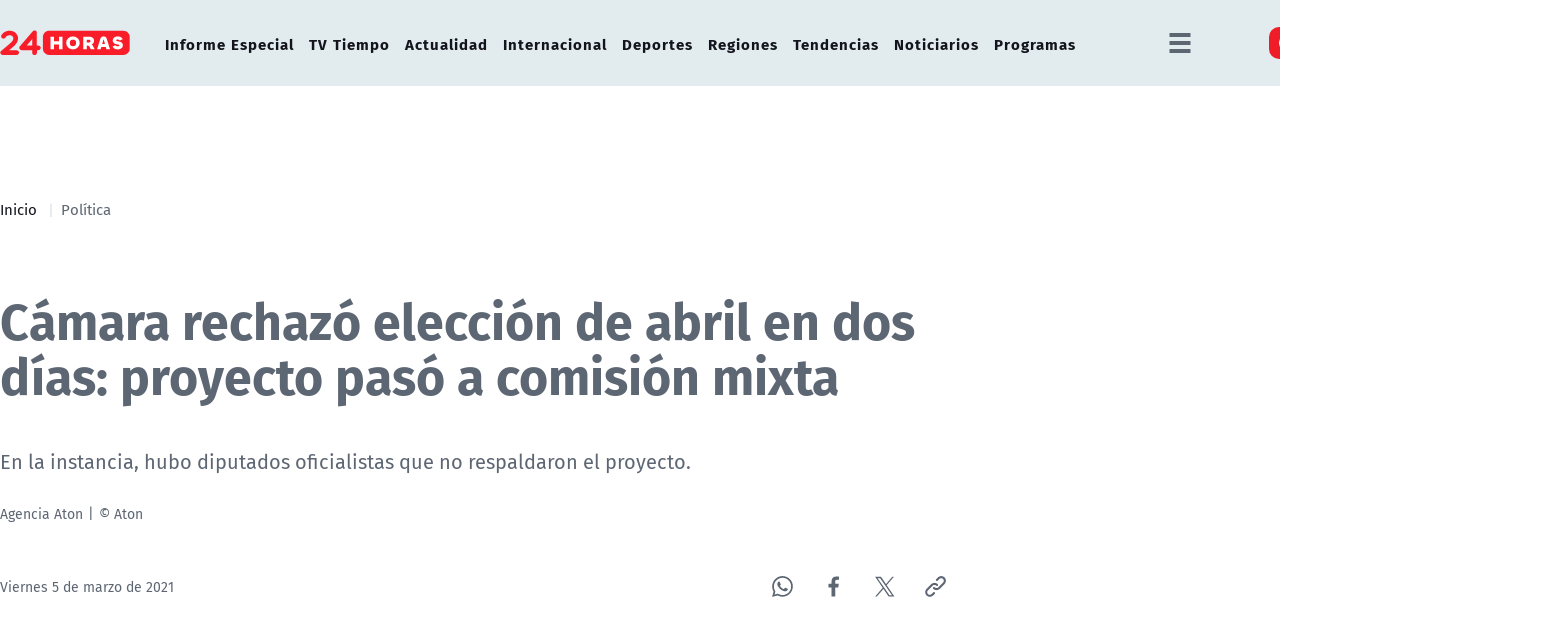

--- FILE ---
content_type: text/html; charset=utf-8
request_url: https://www.24horas.cl/politica/camara-rechazo-eleccion-abril-dos-dias-comision-mixta-4680961
body_size: 10943
content:
<!DOCTYPE HTML>
<html lang="es-CL">

<head>
    <!--#set var="24h_Seccion" value="Histórico" -->
    <!--#set var="24h_Subseccion" value="Histórico" -->
    <!--#set var="24h_Charbeat" value="Histórico" -->
    <!--#set var="24h_Autor" value="24horas.cl" -->
    <meta property="fb:pages" content="122231104112" />

    <!-- Google Tag Manager -->
    <script>(function(w,d,s,l,i){w[l]=w[l]||[];w[l].push({'gtm.start':
    new Date().getTime(),event:'gtm.js'});var f=d.getElementsByTagName(s)[0],
    j=d.createElement(s),dl=l!='dataLayer'?'&l='+l:'';j.async=true;j.src=
    'https://www.googletagmanager.com/gtm.js?id='+i+dl;f.parentNode.insertBefore(j,f);
    })(window,document,'script','dataLayer','GTM-W45HN5X');</script>
    <!-- End Google Tag Manager -->
    
    <script type='text/javascript'>
        (function() {
            /** CONFIGURATION START **/
            var _sf_async_config = window._sf_async_config = (window._sf_async_config || {});
            _sf_async_config.uid = 36914; //CHANGE THIS TO YOUR ACCOUNT ID
            _sf_async_config.domain = '24horas.cl'; //CHANGE THIS TO YOUR SITE ID
            _sf_async_config.useCanonical = true;
            _sf_async_config.useCanonicalDomain = true;
            _sf_async_config.sections = 'historico'; //SET PAGE SECTION(S)
            _sf_async_config.authors = '24horas.cl'; //SET PAGE AUTHOR(S)
            /** CONFIGURATION END **/
            function loadChartbeat() {
                var e = document.createElement('script');
                var n = document.getElementsByTagName('script')[0];
                e.type = 'text/javascript';
                e.async = true;
                e.src = '//static.chartbeat.com/js/chartbeat.js';
                n.parentNode.insertBefore(e, n);
            }
            loadChartbeat();
         })();
    </script>

    <!-- Meta tags -->
            <title>Cámara rechazó elección de abril en dos días: proyecto pasó a comisión mixta | 24horas</title>
        <meta name="robots" content="index,follow,noodp,noydir">
        <meta charset="utf-8">
        <meta name="description" content="En la instancia, hubo diputados oficialistas que no respaldaron el proyecto.">
        <link rel="canonical" href="https://www.24horas.cl/politica/camara-rechazo-eleccion-abril-dos-dias-comision-mixta-4680961">
        <link rel="amphtml" href="https://amp.24horas.cl/politica/camara-rechazo-eleccion-abril-dos-dias-comision-mixta-4680961">
        <!-- utiles -->
        <meta name="viewport" content="width=device-width, initial-scale=1.0">
        <meta name="HandheldFriendly" content="True">
        <meta name="format-detection" content="telephone=no">
        <meta http-equiv="X-UA-Compatible" content="IE=edge">
        <meta name="author" content="24horas" >
        <link rel="shorcut icon" href="/favicon.ico" type="image/x-icon">
        <link rel="icon" href="/favicon.ico" type="image/x-icon">
        <!-- Meta tags Twitter-->
        <meta name="twitter:card" content="summary_large_image">
        <meta name="twitter:site" content="@@24HorasTVN">
        <meta name="twitter:title" content="Cámara rechazó elección de abril en dos días: proyecto pasó a comisión mixta">
        <meta name="twitter:description" content="En la instancia, hubo diputados oficialistas que no respaldaron el proyecto.">

        
        <meta property="twitter:image" content="https://assets.24horas.cl/politica/4680961/images/d32e1615c3d37e649c7394ae52bc5237">
        
        
        <!-- Meta tags FB  -->
        <meta property="og:url" content="https://www.24horas.cl/politica/camara-rechazo-eleccion-abril-dos-dias-comision-mixta-4680961">
        <meta property="og:type" content="website">
        <meta property="og:title" content="Cámara rechazó elección de abril en dos días: proyecto pasó a comisión mixta">
        <meta property="og:description" content="En la instancia, hubo diputados oficialistas que no respaldaron el proyecto.">

        
        <meta property="og:image" content="https://assets.24horas.cl/politica/4680961/images/d32e1615c3d37e649c7394ae52bc5237">
        <meta property="og:image:width" content="600">
        <meta property="og:image:height" content="450">
        

        

        <script type="application/ld+json">
{
    "@context": "https://schema.org",
    "@type": "NewsMediaOrganization",
    "name": "24horas",
    "legalName" : "24horas",
    "url": "https://www.24horas.cl/",
    "logo": "https://www.24horas.cl/24horas/site/artic/20220210/imag/foto_0000000220220210144317/logo_24horas_main.svg",
    "sameAs": [
        "https://www.tiktok.com/@24horastvn", 
        "https://www.facebook.com/24horas.cl", 
        "https://x.com/24horastvn", 
        "https://www.instagram.com/24horascl", 
        "https://www.youtube.com/user/24horas"
    ]
}
</script>
        <script type="application/ld+json">
        {
            "@context": "https://schema.org/",
            "@type": "NewsArticle",
            "headline": "",
            "description": "",
            "url": "https://www.24horas.cl/politica/camara-rechazo-eleccion-abril-dos-dias-comision-mixta-4680961",
            "datePublished": "2021-03-05T02:15:00-03:00",
            "dateModified": "",      
            
            "inLanguage": "es-ES",
            
            
            "mainEntityOfPage": {
                "@type": "Webpage",
                "@id": "https://www.24horas.cl",
                "name": "24horas",
                "alternateName": "24 Horas",
                "description": "Dónde estés y en el momento que lo necesites, la señal multiplataforma de 24Horas.cl te informa de las noticias de Chile y el mundo.",
                "url": "https://www.24horas.cl"
            },
            "image": {
                "@type": "ImageObject",
            
            
                "url": "https://www.24horas.clhttps://assets.24horas.cl/politica/4680961/images/d32e1615c3d37e649c7394ae52bc5237",
                "width": 600,
                "height": 450,
                "caption": "",
                "description": ""
            
            
            },
            "author": {
                "@type": "Organization",
                "name": "24horas",
                "url": "https://www.24horas.cl"
            },
            
            "publisher": {
                "@type": "Organization",
                "name": "24horas",
                "logo": {"@type": "ImageObject", "url": "https://www.24horas.cl/24horas/site/artic/20220210/imag/foto_0000000220220210144317/logo_24horas_main.svg"},
                "sameAs": ["https://www.tiktok.com/@24horastvn", "https://www.facebook.com/24horas.cl", "https://x.com/24horastvn", "https://www.instagram.com/24horascl", "https://www.youtube.com/user/24horas"]
            }
        }
        </script>
        <!-- Retargetly -->
        <!--<script type="text/javascript"> var _rl_cn = _rl_cn || 0,_rl_ptc = ("https:" == window.location.protocol ? "https" : "http"); window._rl_ids = window._rl_ids || []; window._rely = window._rely || []; _rl_ids.push({pid:230,src:6}); _rely.send = _rely.send?_rely.send:function() {}; (function() { var rl = document.createElement("script"); rl.referrerPolicy="no-referrer-when-downgrade"; rl.type = "text/javascript"; rl.async = true; rl.src = _rl_ptc + "://api.retargetly.com/loader?id=" + _rl_ids[_rl_ids.length-1].pid; rl.id = "rely-api-"+(_rl_cn++); var s = document.getElementsByTagName("script")[0]; s.parentNode.insertBefore(rl, s); })(); </script> -->


    <script type="text/javascript">
        window.metadata = {
            'demo': '',
            'articulo': '4680961',
            'tipo': 'Articulo',
            'seccion': '',
            'tags': 'historico',
            'autor': '24horas.cl',
        };
    </script>

    <!--CSS-->
    <!-- PRELOADS Y PRECONNECT -->
 <!--#set var="versionCss" value="0.1.1.29"-->

<link rel="preload" href="/24horas/css/css/main.css?v=<!--#echo var='versionCss'-->" as="style"/>
<link rel="preload" href="/24horas/css/css/gridpak.css?v=<!--#echo var='versionCss'-->" as="style" />

<link rel="preload" href="/24horas/css/fonts/FiraSans-Regular.woff2" as="font" crossorigin="anonymous">

<!-- PUB -->
<link rel="preconnect" href="https://ajax.cloudflare.com" crossorigin>
<link rel="preconnect" href="https://www.google-analytics.com" crossorigin>
<link rel="preconnect" href="https://www.googletagmanager.com" crossorigin>
<!-- / PUB -->

<!-- MDSTRM -->
<link rel="preconnect" href="https://cdn.mdstrm.com" crossorigin>
<link rel="preconnect" href="https://platform-static.cdn.mdstrm.com" crossorigin>
<link rel="prefetch" href="https://platform.s-mdstrm.com/js/player_api.js">
<!-- / MDSTRM -->

<style>
    a, .link {text-decoration: none !important;}
</style>
    <!--#set var="versionCss" value="0.0.33" -->
<link href="/24horas/css/css/main.css?v=<!--#echo var='versionCss'-->"   rel="stylesheet" type="text/css">
<link href="/24horas/css/css/gridpak.css?v=<!--#echo var='versionCss'-->"   rel="stylesheet" type="text/css">
<link rel="preload" href="/24horas/css/css/swiper.min.css?v=<!--#echo var='versionCss'-->" as="style"
onload="this.onload=null;this.rel='stylesheet'">
<link rel="preload" href="/24horas/css/css/swiper-custom.css?v=<!--#echo var='versionCss'-->" as="style"
onload="this.onload=null;this.rel='stylesheet'">
<noscript>
<link rel="stylesheet" href="/24horas/css/css/swiper.min.css?v=<!--#echo var='versionCss'-->">
<link rel="stylesheet" href="/24horas/css/css/swiper-custom.css?v=<!--#echo var='versionCss'-->">
</noscript>
    <link href="/24horas/css/css/articulo.css" rel="stylesheet" type="text/css">
    <link href="/24horas/css/css/estilos_vtxt.css" rel="stylesheet" type="text/css">
    <!-- Pub -->
    <!--script src="/24horas/js-local/device.class.js"></script-->

<!--- DEFINE VARIABLE DEMO --->
<script language="javascript" type="text/javascript">
//Captura variables desde la url para pasarlas a DFP
    var getQueryString = function (field, url) {
        var href = url ? url : window.location.href;
        var reg = new RegExp('[?&]' + field + '=([^&#]*)', 'i');
        var string = reg.exec(href);
        return string ? string[1] : null;
    };
    var demo = getQueryString("demo");
    var tipo = window.metadata.tipo;
    var seccion = window.metadata.seccion;
    var articulo = window.metadata.articulo;
    var tags = window.metadata.tags;
</script>
<!--- FIN VARIABLE DEMO --->

<!-- Start GPT Tag - Comentario del editor -->
<script async src='https://securepubads.g.doubleclick.net/tag/js/gpt.js'></script>
<script>
    var slot = {};
    window.googletag = window.googletag || { cmd: [] };
    // reparar cmd si está corrupto
    if (!window.googletag.cmd || typeof window.googletag.cmd.push !== 'function') {
        window.googletag.cmd = [];
    }

    window.googletagDefinition = {
        "24h_itt":{
            "adUnitPath":"/317342475/24horas/24h_itt",
            "size":[[1, 2]],
            "sizeMap":""
        },
        "24h_sticky":{
            "adUnitPath":"/317342475/24horas/24h_sticky",
            "size":[1, 3],
            "sizeMap":""
        },
        "24h_top":{
            "adUnitPath":"317342475/24horas/24h_top",
            "size":[[320, 100], [970, 250]],
            "sizeMap":"mapTop"
        },
        "24h_middle1_art":{
            "adUnitPath":"/317342475/24horas/24h_middle1_art",
            "size":[300, 250],
            "sizeMap":'mapMiddleArt'
        },
        "24h_box2":{
            "adUnitPath":"/317342475/24horas/24h_box2",
            "size":[[300, 250], [300, 600]],
            "sizeMap":"mapBox"
        },
        "24h_videoslide":{
            "adUnitPath":"/317342475/24horas/24h_videoslide",
            "size":[1, 1],
            "sizeMap":""
        },

    }


    googletag.cmd.push(function () {
        window.mapping = {}
        mapping.mapTop = googletag.sizeMapping()
            .addSize([1024, 0], [[970, 250], [970, 150], [970, 90], [728, 90]])
            .addSize([0, 0], [[320, 100], [320, 80], [320, 50]])
            .build();

        mapping.mapMiddleArt = googletag.sizeMapping()
            .addSize([1024, 0], [[1, 1], [320, 300], [300, 250]])
            .addSize([0, 0], [[1, 1], [320, 100], [320, 50], [320, 300], [300, 50], [300, 100], [300, 250]])
            .build();

        mapping.mapBox = googletag.sizeMapping()
            .addSize([1024, 0], [[300, 250], [300, 600]])
            .addSize([0, 0], [[300, 250], [320, 300]])
            .build();


        googletag.pubads().enableSingleRequest();
        googletag.pubads().setTargeting('24H_Demo', [demo])
            .setTargeting('24h_Tipo', tipo)
            .setTargeting('24h_Seccion', seccion)
            .setTargeting('24h_Articulo', articulo)
            .setTargeting('24h_Keywords', tags)
            .setTargeting('24h_Subseccion', seccion);
        googletag.pubads().collapseEmptyDivs();
        googletag.pubads().setCentering(true);
        googletag.enableServices();
    });

</script>
<!-- End GPT Tag -->
    <!--JS-->
    <!--#set var="versionScript" value="1.0.66"-->


<script src="/24horas/js-local/domutils.min.js"></script>
<script defer src="https://platform.s-mdstrm.com/js/player_api.js"></script>
<script defer src="/24horas/js-local/lazyload.js?v=<!--#echo var='versionScript'-->"></script>
<script defer src="/24horas/js-local/swiper.min.js?v=<!--#echo var='versionScript'-->"></script>
<script defer src="/24horas/js-local/main_art.js?v=<!--#echo var='versionScript'-->"></script>
<script defer src="/24horas/js-local/MsPlayer.class.js?v=<!--#echo var='versionScript'-->"></script>
<script src="/24horas/js-local/slotParser.js?v=<!--#echo var='versionScript'-->"></script>
</head>

<body id="top" class="articulo">
    <!-- Google Tag Manager (noscript) -->
<noscript><iframe src="https://www.googletagmanager.com/ns.html?id=GTM-W45HN5X"
height="0" width="0" style="display:none;visibility:hidden"></iframe></noscript>
<!-- End Google Tag Manager (noscript) -->
    <div class="waiting ad-24h-slot " data-adUnit="24h_itt" style="height: 0px"></div>

    <div class="waiting ad-24h-slot banner-plain" data-adUnit="24h_sticky" style="height: 0px"></div>
    <div class="waiting ad-24h-slot" style="width: 1px; height: 0px;" data-adUnit="24h_videoslide"></div>
    <!-- saltar al contenido-->
    <div class="access1">
        <a href="#contenido-ppal" tabindex="-1">Click acá para ir directamente al contenido</a>
    </div>
    <!--HEADER-->
    <header id="header" class="header">
    <!-- menú Escritorio -->
    <div class="desktop">
        <!-- navegación principal -->
        <div class="main-navbar">
            <div class="auxi">
                <!-- logo -->
                
                <figure class="cont-logo">
                    <a href="/">
                        <img src="/24horas/site/artic/20220210/imag/foto_0000000220220210144317/logo_24horas_main.svg" alt="">
                    </a>
                </figure>
                
                <!-- /logo -->
                <nav class="nav nav-primary">
                    <!-- links secundarios -->
                    
                    
                    <ul class="cont-links">
                    
                    
                        
                        <li class="">
                            <a href="/informe-especial" target="_top">Informe Especial</a>
                        
                        
                        </li>
                    
                    
                    
                    
                    
                        
                        <li class="">
                            <a href="/el-tiempo" target="_top">TV Tiempo</a>
                        
                        
                        </li>
                    
                    
                    
                    
                    
                        
                        
                        <li class="desp">
                            <a href="/actualidad" target="_top">Actualidad</a>
                            <ul class="sub-menu">
                            
                                
                                    
                                
                                                            
                            
                                
                                    
                                        <li><a href="/elecciones" target="_top">Elecciones 2025</a></li>
                                    
                                
                            
                                
                                    
                                        <li><a href="/actualidad/nacional" target="_top">Nacional</a></li>
                                    
                                
                            
                                
                                    
                                        <li><a href="/actualidad/politica" target="_top">Política</a></li>
                                    
                                
                            
                                
                                    
                                        <li><a href="/actualidad/economia" target="_top">Economía</a></li>
                                    
                                
                            
                                
                                    
                                        <li><a href="/programas/reportajes/p/1" target="_top">24 Horas Reportaje</a></li>
                                    
                                
                            
                                
                                    
                                        <li><a href="/tesirve" target="_top">Te Sirve</a></li>
                                    
                                
                            
                                
                                    
                                        <li><a href="/data" target="_top">24Data</a></li>
                                    
                                
                            
                                
                                    
                                        <li><a href="/english" target="_top">24 Horas in English</a></li>
                                    
                                
                            
                                
                            
                                
                            
                                
                            
                                
                            
                                
                            
                                
                            
                            </ul>
                        
                        </li>
                    
                    
                    
                    
                    
                        
                        
                        <li class="desp">
                            <a href="/internacional" target="_top">Internacional</a>
                            <ul class="sub-menu">
                            
                                
                                    
                                
                                                            
                            
                                
                                    
                                        <li><a href="/internacional/deutsche-welle/" target="_top">Noticias DW</a></li>
                                    
                                
                            
                                
                                    
                                        <li><a href="/programas/frontera-global" target="_top">Frontera Global</a></li>
                                    
                                
                            
                                
                            
                                
                            
                                
                            
                                
                            
                                
                            
                                
                            
                                
                            
                                
                            
                                
                            
                                
                            
                                
                            
                                
                            
                            </ul>
                        
                        </li>
                    
                    
                    
                    
                    
                        
                        
                        <li class="desp">
                            <a href="/deportes" target="_top">Deportes</a>
                            <ul class="sub-menu">
                            
                                
                                    
                                
                                                            
                            
                                
                                    
                                        <li><a href="/deportes/futbol-nacional" target="_top">Fútbol Nacional </a></li>
                                    
                                
                            
                                
                                    
                                        <li><a href="/deportes/futbol-nacional/colo-colo" target="_top">Colo Colo</a></li>
                                    
                                
                            
                                
                                    
                                        <li><a href="/deportes/futbol-nacional/u-de-chile" target="_top">U. de Chile</a></li>
                                    
                                
                            
                                
                                    
                                        <li><a href="/deportes/futbol-nacional/universidad-catolica " target="_top">U. Católica</a></li>
                                    
                                
                            
                                
                                    
                                        <li><a href="/deportes/futbol-internacional" target="_top">Fútbol Internacional</a></li>
                                    
                                
                            
                                
                                    
                                        <li><a href="/deportes/futbol-internacional/copa-libertadores" target="_top">Copa Libertadores</a></li>
                                    
                                
                            
                                
                                    
                                        <li><a href="/deportes/la-roja" target="_top">La Roja</a></li>
                                    
                                
                            
                                
                                    
                                        <li><a href="/deportes/mas-deportes" target="_top">Más Deportes</a></li>
                                    
                                
                            
                                
                                    
                                        <li><a href="/deportes/el-team-del-7" target="_top">El Team del 7</a></li>
                                    
                                
                            
                                
                            
                                
                            
                                
                            
                                
                            
                                
                            
                            </ul>
                        
                        </li>
                    
                    
                    
                    
                    
                        
                        
                        <li class="desp">
                            <a href="/regiones" target="_top">Regiones</a>
                            <ul class="sub-menu">
                            
                                
                                    
                                
                                                            
                            
                                
                                    
                                        <li><a href="/regiones/zona-norte/antofagasta" target="_top">Antofagasta</a></li>
                                    
                                
                            
                                
                                    
                                        <li><a href="/regiones/zona-norte/atacama" target="_top">Atacama</a></li>
                                    
                                
                            
                                
                                    
                                        <li><a href="/regiones/zona-norte/coquimbo" target="_top">Coquimbo</a></li>
                                    
                                
                            
                                
                                    
                                        <li><a href="/regiones/zona-centro/valparaiso" target="_top">Valparaíso</a></li>
                                    
                                
                            
                                
                                    
                                        <li><a href="/regiones/zona-centro/ohiggins" target="_top">O'Higgins</a></li>
                                    
                                
                            
                                
                                    
                                        <li><a href="/regiones/zona-centro/maule" target="_top">Maule</a></li>
                                    
                                
                            
                                
                                    
                                        <li><a href="/regiones/zona-centro/bio-bio" target="_top">Biobío</a></li>
                                    
                                
                            
                                
                                    
                                        <li><a href="/regiones/zona-sur/araucania" target="_top">Araucanía</a></li>
                                    
                                
                            
                                
                                    
                                        <li><a href="/regiones/zona-sur/magallanes" target="_top">Magallanes</a></li>
                                    
                                
                            
                                
                            
                                
                            
                                
                            
                                
                            
                                
                            
                            </ul>
                        
                        </li>
                    
                    
                    
                    
                    
                        
                        
                        <li class="desp">
                            <a href="/tendencias" target="_top">Tendencias</a>
                            <ul class="sub-menu">
                            
                                
                                    
                                
                                                            
                            
                                
                                    
                                        <li><a href="/festival-olmue" target="_top">Festival de Olmué</a></li>
                                    
                                
                            
                                
                                    
                                        <li><a href="/tendencias/espectaculos" target="_top">Espectáculos</a></li>
                                    
                                
                            
                                
                                    
                                        <li><a href="/tendencias/tecnologia-ciencias" target="_top">Ciencia y tecnología</a></li>
                                    
                                
                            
                                
                                    
                                        <li><a href="/tendencias/redes-sociales" target="_top">Redes Sociales</a></li>
                                    
                                
                            
                                
                                    
                                        <li><a href="/que-es" target="_top">¿Qué es?</a></li>
                                    
                                
                            
                                
                                    
                                        <li><a href="/motores" target="_top">Motores 24</a></li>
                                    
                                
                            
                                
                                    
                                        <li><a href="/conciencia-24-7" target="_top">Conciencia 24.7</a></li>
                                    
                                
                            
                                
                                    
                                        <li><a href="https://www.youtube.com/playlist?list=PLXk9hlTGtNMqAFmd1-Bd_RT1k5NP-XZm5" target="_top">Página 24</a></li>
                                    
                                
                            
                                
                                    
                                        <li><a href="/publireportajes" target="_top">Publireportajes</a></li>
                                    
                                
                            
                                
                            
                                
                            
                                
                            
                                
                            
                                
                            
                            </ul>
                        
                        </li>
                    
                    
                    
                    
                    
                        
                        
                        <li class="desp">
                            <a href="/noticiarios" target="_top">Noticiarios</a>
                            <ul class="sub-menu">
                            
                                
                                    
                                
                                                            
                            
                                
                                    
                                        <li><a href="/noticiarios/previa24" target="_top">Previa 24 Horas</a></li>
                                    
                                
                            
                                
                                    
                                        <li><a href="/noticiarios/24am" target="_top">24 Horas Tu Mañana</a></li>
                                    
                                
                            
                                
                                    
                                        <li><a href="/noticiarios/24tarde" target="_top">24 Horas al Día</a></li>
                                    
                                
                            
                                
                                    
                                        <li><a href="/noticiarios/24horas-central" target="_top">24 Horas Central</a></li>
                                    
                                
                            
                                
                                    
                                        <li><a href="/noticiarios/medianoche" target="_top">24 Horas al Cierre</a></li>
                                    
                                
                            
                                
                            
                                
                            
                                
                            
                                
                            
                                
                            
                                
                            
                                
                            
                                
                            
                                
                            
                            </ul>
                        
                        </li>
                    
                    
                    
                    
                    
                        
                        
                        <li class="desp">
                            <a href="/programas" target="_top">Programas</a>
                            <ul class="sub-menu">
                            
                                
                                    
                                
                                                            
                            
                                
                                    
                                        <li><a href="/programas/estado-nacional" target="_top">Estado Nacional</a></li>
                                    
                                
                            
                                
                                    
                                        <li><a href="/programas/estado-regional" target="_top">Estado Regional</a></li>
                                    
                                
                            
                                
                                    
                                        <li><a href="/programas/via-publica" target="_top">Vía Pública</a></li>
                                    
                                
                            
                                
                                    
                                        <li><a href="/programas/manana-informativa" target="_top">Mañana Informativa</a></li>
                                    
                                
                            
                                
                                    
                                        <li><a href="/programas/noticias-24" target="_top">Noticias 24</a></li>
                                    
                                
                            
                                
                                    
                                        <li><a href="/programas/mirada-economica" target="_top">Mirada Económica</a></li>
                                    
                                
                            
                                
                                    
                                        <li><a href="/programas/el-especialista" target="_top">El Especialista Responde </a></li>
                                    
                                
                            
                                
                                    
                                        <li><a href="/programas/reporte-minero" target="_top">Reporte Minero</a></li>
                                    
                                
                            
                                
                                    
                                        <li><a href="/programas/busco-mi-destino" target="_top">Busco mi Destino</a></li>
                                    
                                
                            
                                
                                    
                                        <li><a href="/programas/car-curo-a-la-moneda" target="_top">Car-Curo a la Moneda</a></li>
                                    
                                
                            
                                
                                    
                                        <li><a href="/programas/candidato-llego-tu-hora " target="_top">Candidato llegó tu hora</a></li>
                                    
                                
                            
                                
                                    
                                        <li><a href="/programas/24-debates" target="_top">Debates parlamentarios</a></li>
                                    
                                
                            
                                
                            
                                
                            
                            </ul>
                        
                        </li>
                    
                    
                    </ul>
                    
                    
                    <!-- links secundarios -->
                    <ul class="cont-links">
                        
                        
                        <li class="dropdown">
                            <div class="dropdown-m hamburguesa">
                                <img src="/24horas/imag/v1/icon/hamburguesa.svg" alt="" class="dropbtn-m btn-main">
                                <div class="dropdown-content dropdown-content-m">
                                    <div class="auxi">
                        
                        
                                        <ul>
                                            <li class="rot">Especiales</li>
                                            
                                            
                                            
                                            
                                            <li><a href="https://www.tvn.cl/" target="_top">TVN.cl</a></li>
                                            
                                            
                                            
                                            
                                            
                                            <li><a href="https://www.tvnplay.cl/" target="_top">TVN Play</a></li>
                                            
                                            
                                            
                                            
                                            
                                            <li><a href="https://www.youtube.com/@24Horas_TVNChile" target="_top">YouTube 24 Horas</a></li>
                                            
                                            
                                            
                                            
                                            
                                            <li><a href="https://www.youtube.com/@TVN_Chile" target="_top">YouTube TVN</a></li>
                                            
                                            
                                            
                                            
                                            
                                            <li><a href="https://tvnplay.cl/show/sere-franco-con-usted" target="_top">Seré Franco con Usted</a></li>
                                            
                                            
                                            
                                            
                                            
                                            <li><a href="https://www.tvn.cl/corporativo/denuncias" target="_top">Canal de denuncias TVN</a></li>
                                            
                                            
                                            
                                            
                                            
                                            
                                            
                                            
                                            
                                            
                                            
                                            
                                            
                                            
                                            
                                            
                                            
                                            
                                            
                                            
                                            
                                            
                                        </ul>
                        
                        
                                    </div>
                                </div>
                            </div>
                        </li>
                        
                        

                        
                        <li class="dropdown senal-vivo">
                            <div class="dropdown-m">
                                <button class="dropbtn-m btn-main">
                                    <div class="livenow">
                                        <div></div>
                                        <div></div>
                                    </div>
                                    Señales
                                </button>
                                <ul class="dropdown-content dropdown-content-m">
                                    
                                    
                                    
                                    
                                    <li><a href="/senal-24hplay" target="_top">24 Play</a></li>
                                    
                                    
                                    
                                    
                                    
                                    <li><a href="https://www.tvn.cl/envivo/" target="_top">TVN</a></li>
                                    
                                    
                                    
                                    
                                    
                                    <li><a href="https://www.tvn.cl/ntv/" target="_top">NTV</a></li>
                                    
                                    
                                    
                                    
                                    
                                    
                                    
                                    
                                    
                                    
                                    
                                    
                                    
                                    
                                    
                                    
                                    
                                    
                                    
                                    
                                    
                                    
                                    
                                    
                                    
                                    
                                    
                                    
                                </ul>
                            </div>
                        </li>
                        
                        
                        
                        <li class="link-logo">
                            <a href="https://www.tvn.cl" target="_top">
                            <img src="/24horas/site/artic/20220216/imag/foto_0000000220220216180413/logo_tvn.png" alt="">
                            </a>
                        </li>
                        
                        
                        <li class="item-icon">
                            <button class="ic-access"></button>
                            <!-- botones accesibilidad -->
                            <div class="acc-cont">
                                <div class="acc-holder">
                                    <ul class="cont-access">
                                        <!-- <li class="sizeMas" onclick="FontSize.cambiaSize('mas'); return false;">
                                            <span class="acc-icon ic-text-lg"></span>
                                        </li> --><!-- A+ -->
                                        <!-- <li class="sizeMenos" onclick="FontSize.cambiaSize('menos'); return false;">
                                            <span class="acc-icon ic-text-sm"></span>
                                        </li> --> <!-- A- -->
                                        <li>
                                            <label class="switch">
                                                <input type="checkbox">
                                                <span class="slider round"></span>
                                            </label>
                                        </li> <!-- Contrast -->
                                    </ul>
                                </div>
                            </div>
                            <!-- FIN botones accesibilidad -->
                        </li>
                        <li class="button-dropdown item-icon search-cont">
                            <!-- Barra de búsqueda -->
                            <!--formulario-->
                            <form class="search-cont" id="form_buscar" method="get" action="/cgi-bin/prontus_search.cgi">
                                <div class="search-wrapper">
                                    <div class="input-holder">
                                        <input id="search_prontus" name="search_prontus" value="24horas" type="hidden"/>
                                        <input name="search_idx" value="all" type="hidden"/>
                                        <input name="search_tmp" value="search.html" type="hidden"/>
                                        <input name="search_modo" value="or" type="hidden"/>
                                        <input name="search_orden" value="cro" type="hidden"/>
                                        <input name="search_resxpag" value="10" type="hidden"/>
                                        <input name="search_form" value="yes" type="hidden"/>
                                        <input type="text" name="search_texto" placeholder="Ingresa tu búsqueda" class="search-input">
                                        <button type="submit" class="search-icon btn"><span class="ic-search"></span></button>
                                        <!-- icono despliegue buscador -->
                                        <div class="search-icon ic" id="ic_search"><span class="ic-search"></span></div>
                                        <!-- FIN icono despliegue buscador -->
                                </div>
                                <!-- icono cierre buscador -->
                                <span class="close" id="ic_close"></span>
                                <!-- FIN icono cierre buscador -->
                                </div>
                            </form>
                            <!--/formulario-->
                           <!--FIN Barra de búsqueda -->
                        </li>
                    </ul>
                </nav>
                <!-- /menú -->
            </div>
        </div>
        <!-- /navegación principal -->
    </div>
    <!-- FIN menú Escritorio -->
    <!-- menú móvil -->
    <div class="menu-responsive mobile">
        <div class="top-bar">
            
                <figure class="cont-logo">
                    <a href="/">
                        <img src="/24horas/site/artic/20220210/imag/foto_0000000220220210144317/logo_24horas_main.svg" alt="">
                    </a>
                </figure>
            
            
            <div class="dropdown senal-vivo">
                <div class="dropdown-m">
                    <button class="dropbtn-m btn-main">
                        <div class="livenow">
                            <div></div>
                            <div></div>
                        </div>
                        Señales
                    </button>
                    <ul class="dropdown-content dropdown-content-m">
                        
                        
                        
                        
                        <li><a href="/senal-24hplay" target="_top">24 Play</a></li>
                        
                        
                        
                        
                        
                        <li><a href="https://www.tvn.cl/envivo/" target="_top">TVN</a></li>
                        
                        
                        
                        
                        
                        <li><a href="https://www.tvn.cl/ntv/" target="_top">NTV</a></li>
                        
                        
                        
                        
                        
                        
                        
                        
                        
                        
                        
                        
                        
                        
                        
                        
                        
                        
                        
                        
                        
                        
                        
                        
                        
                        
                        
                        
                    </ul>
                </div>
            </div>
            
            <div class="btns-sec">
                <input class="menu-btn" type="checkbox" id="menu-btn" />
                <label class="menu-icon" for="menu-btn"><span class="navicon"></span></label>
            </div>
        </div>

        <nav class="menu">
            <ul class="cont-links">
                
                    
                        
                        <li><a href="/informe-especial" target="_top">Informe Especial</a></li>
                        
                        
                    
                
                    
                        
                        <li><a href="/el-tiempo" target="_top">TV Tiempo</a></li>
                        
                        
                    
                
                    
                        
                        
                        <li class="accordionItem close">
                            <a href="#" class="main-link accordionItemHeading link" onclick="return false;">
                                Actualidad<figure class="arrow"><img src="/24horas/imag/v1/icon/chevron_right_m.svg" alt=""></figure>
                            </a>
                            <ul class="accordionItemContent">
                            
                                
                                    <li class="item-highlight"><a href="/actualidad" target="_top">Portada Actualidad</a></li>
                                
                                                        
                            
                                
                                    
                                        <li><a href="/elecciones" target="_top">Elecciones 2025</a></li>
                                    
                                
                            
                                
                                    
                                        <li><a href="/actualidad/nacional" target="_top">Nacional</a></li>
                                    
                                
                            
                                
                                    
                                        <li><a href="/actualidad/politica" target="_top">Política</a></li>
                                    
                                
                            
                                
                                    
                                        <li><a href="/actualidad/economia" target="_top">Economía</a></li>
                                    
                                
                            
                                
                                    
                                        <li><a href="/programas/reportajes/p/1" target="_top">24 Horas Reportaje</a></li>
                                    
                                
                            
                                
                                    
                                        <li><a href="/tesirve" target="_top">Te Sirve</a></li>
                                    
                                
                            
                                
                                    
                                        <li><a href="/data" target="_top">24Data</a></li>
                                    
                                
                            
                                
                                    
                                        <li><a href="/english" target="_top">24 Horas in English</a></li>
                                    
                                
                            
                                
                            
                                
                            
                                
                            
                                
                            
                                
                            
                                
                            
                            </ul>
                        </li>
                        
                    
                
                    
                        
                        
                        <li class="accordionItem close">
                            <a href="#" class="main-link accordionItemHeading link" onclick="return false;">
                                Internacional<figure class="arrow"><img src="/24horas/imag/v1/icon/chevron_right_m.svg" alt=""></figure>
                            </a>
                            <ul class="accordionItemContent">
                            
                                
                                    <li class="item-highlight"><a href="/internacional" target="_top">Todo Internacional</a></li>
                                
                                                        
                            
                                
                                    
                                        <li><a href="/internacional/deutsche-welle/" target="_top">Noticias DW</a></li>
                                    
                                
                            
                                
                                    
                                        <li><a href="/programas/frontera-global" target="_top">Frontera Global</a></li>
                                    
                                
                            
                                
                            
                                
                            
                                
                            
                                
                            
                                
                            
                                
                            
                                
                            
                                
                            
                                
                            
                                
                            
                                
                            
                                
                            
                            </ul>
                        </li>
                        
                    
                
                    
                        
                        
                        <li class="accordionItem close">
                            <a href="#" class="main-link accordionItemHeading link" onclick="return false;">
                                Deportes<figure class="arrow"><img src="/24horas/imag/v1/icon/chevron_right_m.svg" alt=""></figure>
                            </a>
                            <ul class="accordionItemContent">
                            
                                
                                    <li class="item-highlight"><a href="/deportes" target="_top">Todo Deportes</a></li>
                                
                                                        
                            
                                
                                    
                                        <li><a href="/deportes/futbol-nacional" target="_top">Fútbol Nacional </a></li>
                                    
                                
                            
                                
                                    
                                        <li><a href="/deportes/futbol-nacional/colo-colo" target="_top">Colo Colo</a></li>
                                    
                                
                            
                                
                                    
                                        <li><a href="/deportes/futbol-nacional/u-de-chile" target="_top">U. de Chile</a></li>
                                    
                                
                            
                                
                                    
                                        <li><a href="/deportes/futbol-nacional/universidad-catolica " target="_top">U. Católica</a></li>
                                    
                                
                            
                                
                                    
                                        <li><a href="/deportes/futbol-internacional" target="_top">Fútbol Internacional</a></li>
                                    
                                
                            
                                
                                    
                                        <li><a href="/deportes/futbol-internacional/copa-libertadores" target="_top">Copa Libertadores</a></li>
                                    
                                
                            
                                
                                    
                                        <li><a href="/deportes/la-roja" target="_top">La Roja</a></li>
                                    
                                
                            
                                
                                    
                                        <li><a href="/deportes/mas-deportes" target="_top">Más Deportes</a></li>
                                    
                                
                            
                                
                                    
                                        <li><a href="/deportes/el-team-del-7" target="_top">El Team del 7</a></li>
                                    
                                
                            
                                
                            
                                
                            
                                
                            
                                
                            
                                
                            
                            </ul>
                        </li>
                        
                    
                
                    
                        
                        
                        <li class="accordionItem close">
                            <a href="#" class="main-link accordionItemHeading link" onclick="return false;">
                                Regiones<figure class="arrow"><img src="/24horas/imag/v1/icon/chevron_right_m.svg" alt=""></figure>
                            </a>
                            <ul class="accordionItemContent">
                            
                                
                                    <li class="item-highlight"><a href="/regiones" target="_top">Todas las regiones</a></li>
                                
                                                        
                            
                                
                                    
                                        <li><a href="/regiones/zona-norte/antofagasta" target="_top">Antofagasta</a></li>
                                    
                                
                            
                                
                                    
                                        <li><a href="/regiones/zona-norte/atacama" target="_top">Atacama</a></li>
                                    
                                
                            
                                
                                    
                                        <li><a href="/regiones/zona-norte/coquimbo" target="_top">Coquimbo</a></li>
                                    
                                
                            
                                
                                    
                                        <li><a href="/regiones/zona-centro/valparaiso" target="_top">Valparaíso</a></li>
                                    
                                
                            
                                
                                    
                                        <li><a href="/regiones/zona-centro/ohiggins" target="_top">O'Higgins</a></li>
                                    
                                
                            
                                
                                    
                                        <li><a href="/regiones/zona-centro/maule" target="_top">Maule</a></li>
                                    
                                
                            
                                
                                    
                                        <li><a href="/regiones/zona-centro/bio-bio" target="_top">Biobío</a></li>
                                    
                                
                            
                                
                                    
                                        <li><a href="/regiones/zona-sur/araucania" target="_top">Araucanía</a></li>
                                    
                                
                            
                                
                                    
                                        <li><a href="/regiones/zona-sur/magallanes" target="_top">Magallanes</a></li>
                                    
                                
                            
                                
                            
                                
                            
                                
                            
                                
                            
                                
                            
                            </ul>
                        </li>
                        
                    
                
                    
                        
                        
                        <li class="accordionItem close">
                            <a href="#" class="main-link accordionItemHeading link" onclick="return false;">
                                Tendencias<figure class="arrow"><img src="/24horas/imag/v1/icon/chevron_right_m.svg" alt=""></figure>
                            </a>
                            <ul class="accordionItemContent">
                            
                                
                                    <li class="item-highlight"><a href="/tendencias" target="_top">Todas las Tendencias</a></li>
                                
                                                        
                            
                                
                                    
                                        <li><a href="/festival-olmue" target="_top">Festival de Olmué</a></li>
                                    
                                
                            
                                
                                    
                                        <li><a href="/tendencias/espectaculos" target="_top">Espectáculos</a></li>
                                    
                                
                            
                                
                                    
                                        <li><a href="/tendencias/tecnologia-ciencias" target="_top">Ciencia y tecnología</a></li>
                                    
                                
                            
                                
                                    
                                        <li><a href="/tendencias/redes-sociales" target="_top">Redes Sociales</a></li>
                                    
                                
                            
                                
                                    
                                        <li><a href="/que-es" target="_top">¿Qué es?</a></li>
                                    
                                
                            
                                
                                    
                                        <li><a href="/motores" target="_top">Motores 24</a></li>
                                    
                                
                            
                                
                                    
                                        <li><a href="/conciencia-24-7" target="_top">Conciencia 24.7</a></li>
                                    
                                
                            
                                
                                    
                                        <li><a href="https://www.youtube.com/playlist?list=PLXk9hlTGtNMqAFmd1-Bd_RT1k5NP-XZm5" target="_top">Página 24</a></li>
                                    
                                
                            
                                
                                    
                                        <li><a href="/publireportajes" target="_top">Publireportajes</a></li>
                                    
                                
                            
                                
                            
                                
                            
                                
                            
                                
                            
                                
                            
                            </ul>
                        </li>
                        
                    
                
                    
                        
                        
                        <li class="accordionItem close">
                            <a href="#" class="main-link accordionItemHeading link" onclick="return false;">
                                Noticiarios<figure class="arrow"><img src="/24horas/imag/v1/icon/chevron_right_m.svg" alt=""></figure>
                            </a>
                            <ul class="accordionItemContent">
                            
                                
                                    <li class="item-highlight"><a href="/noticiarios" target="_top">Todos los Noticiarios</a></li>
                                
                                                        
                            
                                
                                    
                                        <li><a href="/noticiarios/previa24" target="_top">Previa 24 Horas</a></li>
                                    
                                
                            
                                
                                    
                                        <li><a href="/noticiarios/24am" target="_top">24 Horas Tu Mañana</a></li>
                                    
                                
                            
                                
                                    
                                        <li><a href="/noticiarios/24tarde" target="_top">24 Horas al Día</a></li>
                                    
                                
                            
                                
                                    
                                        <li><a href="/noticiarios/24horas-central" target="_top">24 Horas Central</a></li>
                                    
                                
                            
                                
                                    
                                        <li><a href="/noticiarios/medianoche" target="_top">24 Horas al Cierre</a></li>
                                    
                                
                            
                                
                            
                                
                            
                                
                            
                                
                            
                                
                            
                                
                            
                                
                            
                                
                            
                                
                            
                            </ul>
                        </li>
                        
                    
                
                    
                        
                        
                        <li class="accordionItem close">
                            <a href="#" class="main-link accordionItemHeading link" onclick="return false;">
                                Programas<figure class="arrow"><img src="/24horas/imag/v1/icon/chevron_right_m.svg" alt=""></figure>
                            </a>
                            <ul class="accordionItemContent">
                            
                                
                                    <li class="item-highlight"><a href="/programas" target="_top">Ver Programas</a></li>
                                
                                                        
                            
                                
                                    
                                        <li><a href="/programas/estado-nacional" target="_top">Estado Nacional</a></li>
                                    
                                
                            
                                
                                    
                                        <li><a href="/programas/estado-regional" target="_top">Estado Regional</a></li>
                                    
                                
                            
                                
                                    
                                        <li><a href="/programas/via-publica" target="_top">Vía Pública</a></li>
                                    
                                
                            
                                
                                    
                                        <li><a href="/programas/manana-informativa" target="_top">Mañana Informativa</a></li>
                                    
                                
                            
                                
                                    
                                        <li><a href="/programas/noticias-24" target="_top">Noticias 24</a></li>
                                    
                                
                            
                                
                                    
                                        <li><a href="/programas/mirada-economica" target="_top">Mirada Económica</a></li>
                                    
                                
                            
                                
                                    
                                        <li><a href="/programas/el-especialista" target="_top">El Especialista Responde </a></li>
                                    
                                
                            
                                
                                    
                                        <li><a href="/programas/reporte-minero" target="_top">Reporte Minero</a></li>
                                    
                                
                            
                                
                                    
                                        <li><a href="/programas/busco-mi-destino" target="_top">Busco mi Destino</a></li>
                                    
                                
                            
                                
                                    
                                        <li><a href="/programas/car-curo-a-la-moneda" target="_top">Car-Curo a la Moneda</a></li>
                                    
                                
                            
                                
                                    
                                        <li><a href="/programas/candidato-llego-tu-hora " target="_top">Candidato llegó tu hora</a></li>
                                    
                                
                            
                                
                                    
                                        <li><a href="/programas/24-debates" target="_top">Debates parlamentarios</a></li>
                                    
                                
                            
                                
                            
                                
                            
                            </ul>
                        </li>
                        
                    
                
                
                
                <li class="accordionItem close">
                    <span class="main-link accordionItemHeading link">
                        <img class="link-logo" src="" alt="">
                        <figure class="arrow">
                            <img src="/24horas/imag/v1/icon/chevron_right_m.svg" alt="">
                        </figure>
                    </span>
                    <ul class="desp link-dest accordionItemContent">
                
                
                        <li class="rot">Especiales</li>
                        
                        
                        
                        
                        <li><a href="https://www.tvn.cl/" target="_top">TVN.cl</a></li>
                        
                        
                        
                        
                        
                        <li><a href="https://www.tvnplay.cl/" target="_top">TVN Play</a></li>
                        
                        
                        
                        
                        
                        <li><a href="https://www.youtube.com/@24Horas_TVNChile" target="_top">YouTube 24 Horas</a></li>
                        
                        
                        
                        
                        
                        <li><a href="https://www.youtube.com/@TVN_Chile" target="_top">YouTube TVN</a></li>
                        
                        
                        
                        
                        
                        <li><a href="https://tvnplay.cl/show/sere-franco-con-usted" target="_top">Seré Franco con Usted</a></li>
                        
                        
                        
                        
                        
                        <li><a href="https://www.tvn.cl/corporativo/denuncias" target="_top">Canal de denuncias TVN</a></li>
                        
                        
                        
                        
                        
                        
                        
                        
                        
                        
                        
                        
                        
                        
                        
                        
                        
                        
                        
                        
                        
                        
                
                
                    </ul>
                </li>
                
                
                <!-- barra búsqueda -->
                <li class="cont-search">
                    <!--formulario-->
                    <form id="form_buscar" method="get" action="/cgi-bin/prontus_search.cgi" class="navbar-form navbar-right search-desktop">
                        <input id="search_prontus" name="search_prontus" value="24horas" type="hidden"/>
                        <input name="search_idx" value="all" type="hidden"/>
                        <input name="search_tmp" value="search.html" type="hidden"/>
                        <input name="search_modo" value="or" type="hidden"/>
                        <input name="search_orden" value="cro" type="hidden"/>
                        <input name="search_resxpag" value="10" type="hidden"/>
                        <input name="search_form" value="yes" type="hidden"/>
                            <input type="text" name="search_texto" class="search-input" placeholder="Búsqueda">
                            <button type="submit" class="search-icon"><span class="ic-search"></span></button>
                    </form>
                    <!--/formulario-->
                </li>
                <!-- FIN barra búsqueda -->
                <li class="access">
                    <label class="switch">
                    <input type="checkbox">
                    <span class="slider round"></span>
                    </label>
                </li>
            </ul>
        </nav>
    </div>
    <!-- FIN menú móvil -->
</header>








    <!--/HEADER-->
    <!-- Menú Lateral -->
    
    <!--/Menú Lateral -->
    <!--CONTENIDO-->
    <div class="main">
        <!-- Articulo -->
        <div class="auxi wrap-art art-principal">
            <div class="row">
                <div class="col xs-12 xsm-12 sm-12 md-9 lg-9">
                    <!-- Publicidad -->
                    <div class="banner-full">
                        <div class="waiting ad-24h-slot banner-plain banner-responsive" data-adUnit="24h_top"></div>
                    </div>
                    <!--/Publicidad -->
                    <header class="enc-port enc-txt">
                        <!--breadcrumbs-->
                        <div class="breadcrumbs">
                            <span class="breadcrumb">
                                <a href="/">Inicio</a>
                            </span>
                            <span class="breadcrumb">Política</span>
                        </div>
                        <!--/breadcrumbs-->
                    </header>
                    <section class="enc-art">
                        <div class="titular">
                            <h1 id="#contenido-ppal" class="tit">Cámara rechazó elección de abril en dos días: proyecto pasó a comisión mixta</h1>
                            <p class="baj CUERPO">En la instancia, hubo diputados oficialistas que no respaldaron el proyecto.</p>
                            <div class="cont-credits">
                                <p class="author">Agencia Aton</p>
                                <p class="credit">© Aton</p>
                            </div>

                            



    

    
        
    

    
        
            
    <div class="img-wrap">
        <img src="https://assets.24horas.cl/politica/4680961/images/d32e1615c3d37e649c7394ae52bc5237" alt="" fetchpriority="high" loading="eager" width="1600" height="900" style="max-width: 100%; height: auto;">
    </div>
            
        
    

                        </div>

                        <!-- Toolbar -->
                        <div class="toolbar">
                            <p class="fecha">Viernes 5 de marzo de 2021</p>
                            <!-- Redes sociales -->
                            <ul class="share-bar">
    <li>
        <figure>
            <a class="facebook" href="https://wa.me/?text=https://www.24horas.cl/politica/camara-rechazo-eleccion-abril-dos-dias-comision-mixta-4680961" title="Whatsapp"  >
                <img src="/24horas/imag/v1/icon/ic_whatsapp.svg" alt="" width="25" height="25">
            </a>
        </figure>
    </li>
    <li>
        <figure>
            <a class="twitter" href="#" title="Facebook" onclick="window.open('https://www.facebook.com/sharer/sharer.php?u=https://www.24horas.cl/politica/camara-rechazo-eleccion-abril-dos-dias-comision-mixta-4680961','','width=555,height=330'); return false;">
                <img src="/24horas/imag/v1/icon/ic_facebook.svg" alt="" width="25" height="25">
            </a>
        </figure>
    </li>
    <li>
        <figure>
            <a class="print" href="#" title="Twitter" onclick="window.open('https://twitter.com/intent/tweet?text=' + encodeURIComponent(document.title) + ':%20https://www.24horas.cl/politica/camara-rechazo-eleccion-abril-dos-dias-comision-mixta-4680961','','width=555,height=330'); return false;">
                <img src="/24horas/imag/v1/icon/ic_twitter.svg" alt="" width="25" height="25">
            </a>
        </figure>
    </li>
    <li>
        <figure>
            <a href="#" id="btn-copyTo" data-urltxt="https://www.24horas.cl/politica/camara-rechazo-eleccion-abril-dos-dias-comision-mixta-4680961" class="print">
                <img src="/24horas/imag/v1/icon/ic_link.svg" alt="" width="25" height="25">
            </a>
        </figure>
    </li>
</ul>

<script type="text/javascript">
    Dom.documentReady(function () {
        Dom.onEvent("#btn-copyTo", "click", function (e) {
            e.preventDefault();
            let fileurl = this.getAttribute("data-urltxt");
            let tempInput = document.createElement("input");

            document.querySelector("body").append(tempInput);

            tempInput.value = fileurl;
            tempInput.select();
            document.execCommand("copy");
            tempInput.remove();
        });
    });
</script>
                            <!--/Redes sociales -->
                        </div>
                        <!--/Toolbar -->

                    </section>

                    <div class="banner-full">
                        <div class="banner-full">
    <div class="waiting ad-24h-slot banner-plain" data-adUnit="24h_middle1_art"></div>
</div>
                    </div>
                    <!-- artículo  -->
                    <section class="art-content">
                        <!-- Cuerpo -->
                        
                        <div class="CUERPO">
                            <p>La Camara de Diputados <strong>rechazó por falta de quorum el proyecto del Gobierno para realizar en dos días, sábado 10 y domingo 11 de abril, </strong>las elecciones de alcaldes, concejales, gobernadores regionales y de convencionales constituyentes.<br><br>La iniciativa, <strong>que pasó a comisión mixta,</strong> había sido aprobada el miércoles pasado en el Senado por 35 votos a favor y dos en contra. Sin embargo, en la sesión especial de hoy en la mañana, <strong>hubo diputado oficialistas que no respaldaron el proyecto.</strong></p><p> </p><blockquote class="twitter-tweet"><p lang="es" dir="ltr"><a href="https://twitter.com/hashtag/AHORA?src=hash&amp;ref_src=twsrc%5Etfw">#AHORA</a> Cámara despacha a comisión mixta proyecto para modificar próximas elecciones. Propuesta de gobierno para votación en dos días no logró respaldo suficiente e indicaciones para salvar candidatura de alcalde Claudio Castro también fueron rechazadas. <a href="https://twitter.com/24HorasTVN?ref_src=twsrc%5Etfw">@24HorasTVN</a></p>— Poirot Escovedo (@poirotes) <a href="https://twitter.com/poirotes/status/1367875570034442250?ref_src=twsrc%5Etfw">March 5, 2021</a></blockquote> <script async="" src="https://platform.twitter.com/widgets.js" charset="utf-8"></script>&nbsp;<p></p><p>En efecto, <strong>el proyecto fue aprobado en general por 97 votos favor, 34 en contra y seis abstenciones,</strong> pero en la votación en particular<strong> ninguno de los artículos alcanzó el quorum,</strong> incluyendo el que establecía los días de votación, que solo obtuvo 92 votos a favor.<br><br>Entre los 35 votos de rechazo y 12 abstenciones se registraron diputados oficialistas.</p><hr><hr>
                        </div>
                        
                        <!--/Cuerpo -->

                        <!-- Galería -->
                        <div class="cont-galery">
                            
                        </div>
                        <!--/Galería -->

                        <div class="separa"></div>

                        <!-- Banner Suscríbete -->
                        <!--#set var="art_seccion_show" value="" -->


                        <!--/Banner Suscríbete -->

                    </section>
                </div>
                <!-- Publicidad Lateral -->
                <div class="col xs-12 xsm-12 sm-12 md-3 lg-3 sidebar desktop">
                    <div class="cont-banner banner-sticky">
                        <div class="waiting ad-24h-slot" data-adUnit="24h_box2"></div>

                    </div>
                </div>
                <!--/Publicidad Lateral -->
            </div>
            <div class="separa"></div>

        </div>
        <!--/Articulo -->
    </div>
    <!--/CONTENIDO-->
    <!--FOOTER-->
    <footer class="footer">
    <div class="footer-main">
        <div class="auxi">
            
            
            <ul class="cont-social">
            
            
                
                
                <li>
                    <a href="https://www.tiktok.com/@24horastvn?lang=en" target="_top">
                        
                            <img src="/24horas/site/artic/20220603/imag/foto_0000000220220603125502/tiktok_r.svg" width="20px" height="20px">
                        
                        
                    </a>
                </li>
                
                
            
            
            
            
            
                
                
                <li>
                    <a href="https://www.facebook.com/24horas.cl" target="_top">
                        
                        
                            
                                <img src="/24horas/imag/v1/icon/ic_facebook_r.svg" width="20px" height="20px">
                            
                        
                    </a>
                </li>
                
                
            
            
            
            
            
                
                
                <li>
                    <a href="https://twitter.com/24horastvn" target="_top">
                        
                        
                            
                                <img src="/24horas/imag/v1/icon/ic_twitter_r.svg" width="20px" height="20px">
                            
                        
                    </a>
                </li>
                
                
            
            
            
            
            
                
                
                <li>
                    <a href="https://www.instagram.com/24horascl/" target="_top">
                        
                        
                            
                                <img src="/24horas/imag/v1/icon/ic_instagram_r.svg" width="20px" height="20px">
                            
                        
                    </a>
                </li>
                
                
            
            
            
            
            
                
                
                <li>
                    <a href="https://www.youtube.com/user/24horas" target="_top">
                        
                        
                            
                                <img src="/24horas/imag/v1/icon/ic_youtube_r.svg" width="20px" height="20px">
                            
                        
                    </a>
                </li>
                
                
            
            
            </ul>
            
            

            
            
            
            <div class="cont-logo">
                <a href="/" target="_top">
                    <img src="/24horas/site/artic/20220318/imag/foto_0000000520220318125535/logo_24horas_footer.png" width="220px" height="65px">
                </a>
            </div>
            
            
            
        </div>
    </div>

    
    <div class="footer-sec">
        <div class="auxi">
            
            <style>
body.informe-especial .swiper-container .box-hero .cont-txt .cont-bloque .tit{
font-size: 40px !important;
}
body.informe-especial > div.main > section > div.auxi > div.row.desktop > article > div.box-dest > a > div.cont-txt{
min-height:470px;
}
@media (max-width:900px){
body.informe-especial .swiper-container .box-hero .cont-txt .cont-bloque .tit{
font-size: 24px !important;
}
}
</style>
<ul>
                <li>Bellavista 0990 Providencia, Santiago.</li>
                <li>Fono: (+56 2) 2707 7777</li>
                <li>Mail: <a href="/cdn-cgi/l/email-protection" class="__cf_email__" data-cfemail="87b5b3efe8f5e6f4c7f3f1e9a9e4eb">[email&#160;protected]</a></li>
                <li>
                      <a href="https://www.24horas.cl/politicas-de-privacidad" style="color: #fff;">Politicas de Privacidad</a>
                </li>
            </ul>
            
            <!--#config timefmt="%Y" -->
            <p class="copyright">24Horas · Copyright <!--#echo var="DATE_LOCAL" --> · Todos los derechos reservados</p>
        </div>
    </div>
    
</footer>
    <!--/FOOTER-->

    

<script data-cfasync="false" src="/cdn-cgi/scripts/5c5dd728/cloudflare-static/email-decode.min.js"></script><script defer src="https://static.cloudflareinsights.com/beacon.min.js/vcd15cbe7772f49c399c6a5babf22c1241717689176015" integrity="sha512-ZpsOmlRQV6y907TI0dKBHq9Md29nnaEIPlkf84rnaERnq6zvWvPUqr2ft8M1aS28oN72PdrCzSjY4U6VaAw1EQ==" data-cf-beacon='{"version":"2024.11.0","token":"5bf61776ed6b455da6424229ebe3de42","server_timing":{"name":{"cfCacheStatus":true,"cfEdge":true,"cfExtPri":true,"cfL4":true,"cfOrigin":true,"cfSpeedBrain":true},"location_startswith":null}}' crossorigin="anonymous"></script>
</body>

</html>

--- FILE ---
content_type: text/html; charset=utf-8
request_url: https://www.google.com/recaptcha/api2/aframe
body_size: 255
content:
<!DOCTYPE HTML><html><head><meta http-equiv="content-type" content="text/html; charset=UTF-8"></head><body><script nonce="0CRxyfp2oeHDoorqCIUyig">/** Anti-fraud and anti-abuse applications only. See google.com/recaptcha */ try{var clients={'sodar':'https://pagead2.googlesyndication.com/pagead/sodar?'};window.addEventListener("message",function(a){try{if(a.source===window.parent){var b=JSON.parse(a.data);var c=clients[b['id']];if(c){var d=document.createElement('img');d.src=c+b['params']+'&rc='+(localStorage.getItem("rc::a")?sessionStorage.getItem("rc::b"):"");window.document.body.appendChild(d);sessionStorage.setItem("rc::e",parseInt(sessionStorage.getItem("rc::e")||0)+1);localStorage.setItem("rc::h",'1768979288621');}}}catch(b){}});window.parent.postMessage("_grecaptcha_ready", "*");}catch(b){}</script></body></html>

--- FILE ---
content_type: application/javascript; charset=utf-8
request_url: https://fundingchoicesmessages.google.com/f/AGSKWxWmnYvMGKM2PaajLV_ZFz77XX2iCKeslOmk238tyv8ZlfHAkYD5_cYnvDQ1whH5rPh35ypY6HhgDjQVm6nOkQMkekCpM4LLtFXNsMp6BOm2a_4HW6iBAOIQxbAuPWCXuYLiTdA8qZZUjCU0en2WLprVkmZhJ19iTv2YB6ufr23YljZ0bjzxGPHZA4TP/_/cramitin/ads_/sponsers.cgi?adTagUrl=/ad.jsp?_680x93_
body_size: -1292
content:
window['a9df74de-78bd-40cf-8b99-284ebbf4e41a'] = true;

--- FILE ---
content_type: image/svg+xml
request_url: https://www.24horas.cl/24horas/imag/v1/icon/chevron_down_w.svg
body_size: 204
content:
<svg width="15" height="9" viewBox="0 0 15 9" fill="none" xmlns="http://www.w3.org/2000/svg">
<path d="M1.37622 1.8125L7.37622 7.8125L13.3762 1.8125" stroke="white" stroke-width="2" stroke-linecap="round" stroke-linejoin="round"/>
</svg>
